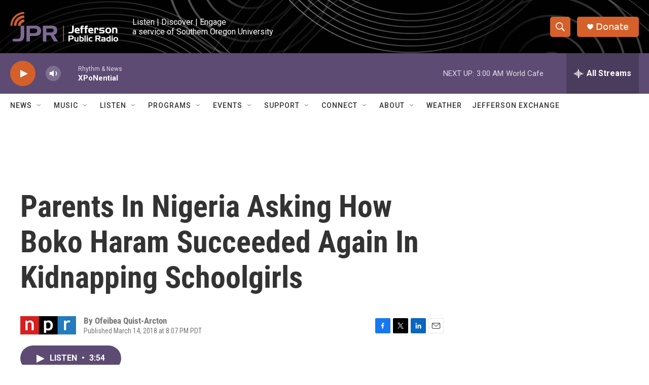

--- FILE ---
content_type: text/html; charset=utf-8
request_url: https://www.google.com/recaptcha/api2/aframe
body_size: 265
content:
<!DOCTYPE HTML><html><head><meta http-equiv="content-type" content="text/html; charset=UTF-8"></head><body><script nonce="0eKlztj0r1FryyboYy063A">/** Anti-fraud and anti-abuse applications only. See google.com/recaptcha */ try{var clients={'sodar':'https://pagead2.googlesyndication.com/pagead/sodar?'};window.addEventListener("message",function(a){try{if(a.source===window.parent){var b=JSON.parse(a.data);var c=clients[b['id']];if(c){var d=document.createElement('img');d.src=c+b['params']+'&rc='+(localStorage.getItem("rc::a")?sessionStorage.getItem("rc::b"):"");window.document.body.appendChild(d);sessionStorage.setItem("rc::e",parseInt(sessionStorage.getItem("rc::e")||0)+1);localStorage.setItem("rc::h",'1768988119569');}}}catch(b){}});window.parent.postMessage("_grecaptcha_ready", "*");}catch(b){}</script></body></html>